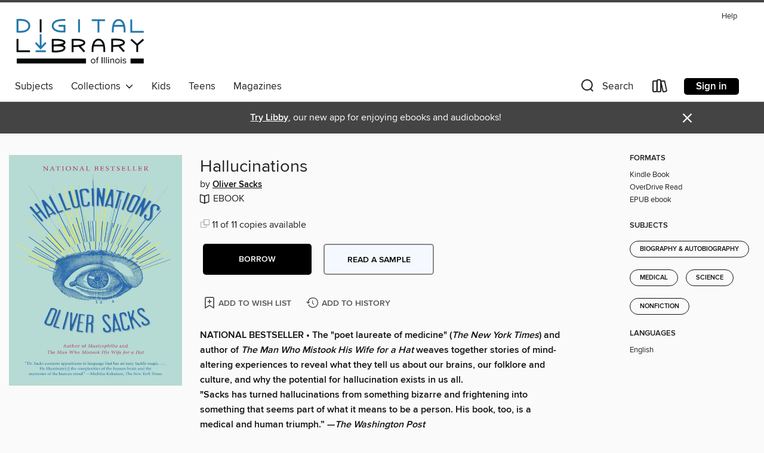

--- FILE ---
content_type: text/css; charset=utf-8
request_url: https://dlil.overdrive.com/assets/v3/css/45b2cd3100fbdebbdb6e3d5fa7e06ec7/colors.css?primary=%23317ba3&primaryR=49&primaryG=123&primaryB=163&primaryFontColor=%23fff&secondary=%23444444&secondaryR=68&secondaryG=68&secondaryB=68&secondaryFontColor=%23fff&bannerIsSecondaryColor=false&defaultColor=%23222
body_size: 1574
content:
.primary-color{color:#317ba3!important}.primary-fill{fill:#317ba3!important}.primary-background{background-color:#317ba3}.primary-font{color:#fff}.primary-font-highlight-box:before{content:'';position:absolute;display:block;top:0;bottom:0;left:0;right:0;background:#fff;opacity:.08}.primary-font-highlight-box:after{content:'';position:absolute;display:block;top:0;bottom:0;left:0;right:0;border:1px dashed #fff;opacity:.28}.secondary-font-highlight-box:before{content:'';position:absolute;display:block;top:0;bottom:0;left:0;right:0;background:#fff;opacity:.08}.secondary-font-highlight-box:after{content:'';position:absolute;display:block;top:0;bottom:0;left:0;right:0;border:1px dashed #fff;opacity:.28}.Hero .Hero-banner{background:#317ba3!important}.Campaign{background:#317ba3!important}.Campaign-title{color:#fff}.Campaign-monochrome-svg{fill:#fff}.Campaign-featuredTitle,.Campaign-featuredTitle:hover{color:#fff}.Campaign-author,.Campaign-author:hover{color:#fff}.Campaign-author:hover,.Campaign-learnMoreLink{color:#fff}.Campaign-description{color:#fff}.kindle-trouble-container .od-format-button{color:#fff!important}.button.place-a-hold.Button-holdButton{border:2px solid}.button.place-a-hold.Button-holdButton:hover{border:2px solid}.AccountPageMenu-tabListItem{border-color:#317ba3!important}.primary-color-hover:hover{color:#317ba3!important}.primary-color-focus:focus{color:#317ba3!important}.secondary-color{color:#444!important}.secondary-fill{fill:#444!important}.secondary-color-hoverable{color:#444}.secondary-color-hoverable:focus,.secondary-color-hoverable:hover{color:#363636}.secondary-background{background:#444!important;color:#fff!important}.secondary-color-hover:hover{color:#444!important}.secondary-background-hover:hover{background:#444!important}.secondary-color-focus:focus{color:#444!important}.secondary-border-color{border-color:#444!important}.secondary-underline{color:#444!important;text-decoration:underline}.button.outline[disabled],.button.outline[disabled]:focus,.button.outline[disabled]:hover{color:#666!important;border-color:#666;background:0 0}.spinner{border-bottom:4px solid rgba(255,255,255,.2);border-left:4px solid rgba(255,255,255,.2);border-right:4px solid rgba(255,255,255,.2);border-top:4px solid rgba(255,255,255,.8)}.MergedSite .Header,.nav-container{border-top:4px solid #444;background-color:#fff}.notificationDotContainer{background-color:#fff}.BrowseFormats .BrowseFormats-link.is-active:after,.BrowseFormats .BrowseFormats-link:after{background-color:#317ba3}.icon-account.expanded{color:#444!important}.top-bar-section li:not(.has-form) a:not(.button):not(.close-advantage-tout){color:#222;background-color:#fff}.top-bar-section .open li:not(.has-form) a:not(.button):not(.close-advantage-tout){color:#222;background-color:#fff}.notification-bell-svg{fill:#222;stroke:#222}.top-bar-section ul li{color:#222;background:0 0}.top-bar-section ul li:hover{background:0 0}.top-bar-section ul .open li:not(.has-form) a:not(.button):not(.close-advantage-tout){color:#222;background-color:#fff}.content.f-dropdown div h2,.content.f-dropdown div li h2{color:#317ba3}.title-details .loan-button-audiobook .accordion .accordion-navigation a.primary:focus{box-shadow:none;color:#fff}.title-details .loan-button-audiobook .accordion .accordion-navigation a.primary:hover{color:#fff}.top-bar.expanded .toggle-topbar.menu-icon{color:#444}nav.top-bar{background-color:#fff}nav.top-bar li.search-icon i.expanded{color:#444}.top-bar.expanded .toggle-topbar.browse a{color:#444}ul#lending-period-options-mobile.f-dropdown li a:after,ul#lending-period-options-mobile.f-dropdown li a:hover,ul#lending-period-options.f-dropdown li a:after,ul#lending-period-options.f-dropdown li a:hover{color:#444}ul.pagination li.current a:focus,ul.pagination li.current a:hover,ul.pagination li.current button:focus,ul.pagination li.current button:hover{background:#317ba3}.Toaster-toast:not(.is-burnt),.sample-only-banner{background-color:#444;color:#fff}.sample-only-banner__message h1,.sample-only-banner__message h2,.sample-only-banner__message h3,.sample-only-banner__message h4,.sample-only-banner__message h5,.sample-only-banner__message h6{color:#fff}.accordion-navigation .content a li:hover{color:#444}.library-card-sign-up a:hover{color:#317ba3}span.selected,span.selected:hover{border-color:#444}.collection-link.primary-color-hover:hover span.selected{border-color:#317ba3}.Autocompletions .Autocompletions-item.is-active{border-left:solid 2px #444!important}[dir=rtl] .Autocompletions .Autocompletions-item.is-active{border-left:inherit!important;border-right:solid 2px #444!important}.media-container.list-view ul li .title-container .title-contents .title-header-bar.available-title a{color:#fff;background:#444}.Nav-searchIcon--desktop.is-selected{border-bottom:2px solid #444}.Nav-collectionsDropLink.open .Nav-collectionsDropArrow{color:#444!important}.MobileNav-roomLibraryName,.Nav-room-logo--desktop{color:#444!important}.DesktopNavLinks .DesktopNavLinks-link{color:#222}.Nav-accountDropArrow{color:#222}.Nav-collectionsDropArrow{color:#222}.Nav-searchIcon--desktop{color:#222}.Nav-bookshelfIcon--desktop{color:#222}.Nav-advancedSearch{color:#222}.Nav-advancedSearch:hover{color:#222}.Nav-advancedSearch:focus{color:#222}.Nav-advancedSearchCaret{color:#222}.getACardPromoHeader p{color:#222}.MobileNav{background-color:#fff;color:#222}.MobileNav-bookshelfIcon{color:#222}.MobileNav-hamburgerIcon{color:#222}.MobileNav-submitSearch{color:#222}.MobileNav-advancedSearch{color:#000;background-color:#fff}.MobileNav-searchInput{background:0 0!important}.Nav .Nav-searchBar{border-bottom:1px solid #ccc}.MobileNav-roomLogo,.Nav-room-sub-logo--desktop{color:#666}a.Nav-backToMainCollection{color:#222}a.Nav-backToMainCollection:hover{color:#222}.Nav-topRightLink:not(:first-child){border-left:1px solid #cdccd1}[dir=rtl] .Nav-topRightLink:not(:first-child){border-left:inherit;border-right:1px solid #cdccd1}.search-bar input{background:#fff!important}.MobileNav-clearSearchIcon,.Nav-clearSearch{background:#555}p.advantage-tout-text{color:#222}p.advantage-tout-text:hover{color:#222}